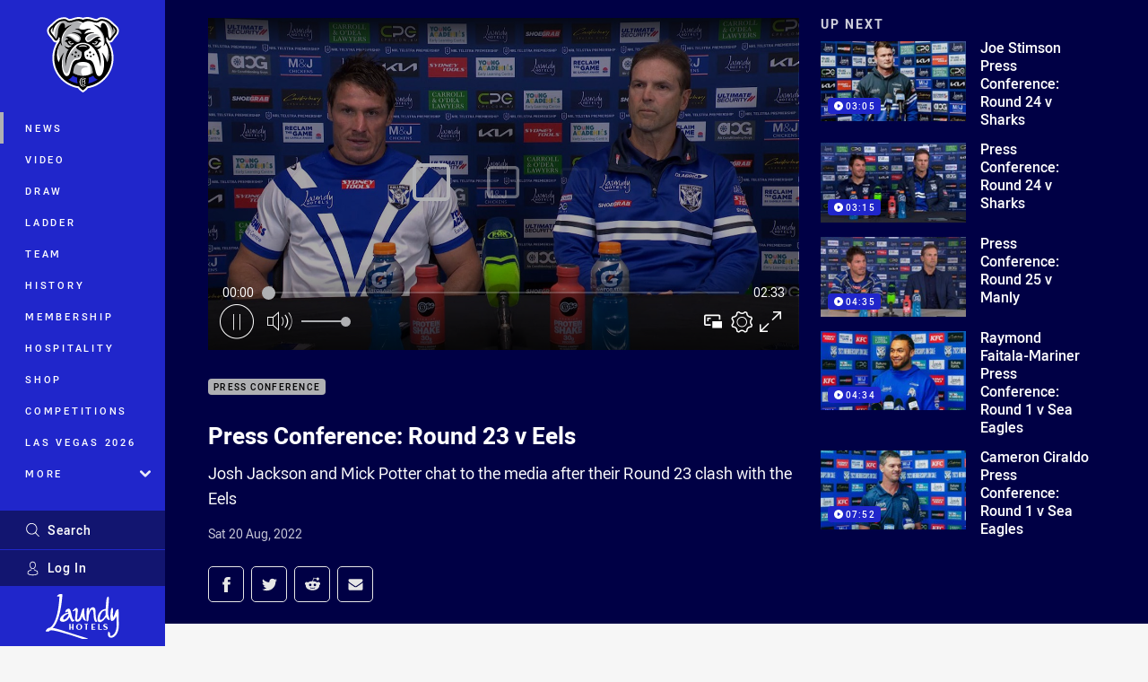

--- FILE ---
content_type: text/html; charset=utf-8
request_url: https://www.google.com/recaptcha/api2/aframe
body_size: 185
content:
<!DOCTYPE HTML><html><head><meta http-equiv="content-type" content="text/html; charset=UTF-8"></head><body><script nonce="6SBckoRZjkIvEIfByMQuLA">/** Anti-fraud and anti-abuse applications only. See google.com/recaptcha */ try{var clients={'sodar':'https://pagead2.googlesyndication.com/pagead/sodar?'};window.addEventListener("message",function(a){try{if(a.source===window.parent){var b=JSON.parse(a.data);var c=clients[b['id']];if(c){var d=document.createElement('img');d.src=c+b['params']+'&rc='+(localStorage.getItem("rc::a")?sessionStorage.getItem("rc::b"):"");window.document.body.appendChild(d);sessionStorage.setItem("rc::e",parseInt(sessionStorage.getItem("rc::e")||0)+1);localStorage.setItem("rc::h",'1769253900151');}}}catch(b){}});window.parent.postMessage("_grecaptcha_ready", "*");}catch(b){}</script></body></html>

--- FILE ---
content_type: image/svg+xml
request_url: https://www.bulldogs.com.au/siteassets/.lookups/sponsors/asahi-breverages-sponsor-footer.svg?preset=sponsor-small
body_size: 4123
content:
<?xml version="1.0" encoding="utf-8"?>
<!-- Generator: Adobe Illustrator 26.3.1, SVG Export Plug-In . SVG Version: 6.00 Build 0)  -->
<svg version="1.1" id="Layer_1" xmlns:v="https://vecta.io/nano"
	 xmlns="http://www.w3.org/2000/svg" xmlns:xlink="http://www.w3.org/1999/xlink" x="0px" y="0px" viewBox="0 0 200 200"
	 style="enable-background:new 0 0 200 200;" xml:space="preserve">
<style type="text/css">
	.st0{fill:#004EA8;}
</style>
<g>
	<path class="st0" d="M36.6,66.5c-1.2,1.2-2.1,2.1-3,3C29.3,73.8,25,78,20.9,82.4c-1.8,1.9-3,4.2-3.4,6.8c-0.5,3.2,1.1,5,4.3,5
		c3.6,0,7.2,0,10.8,0c0.3,0,0.6-0.1,0.9,0c0.5,0.1,1,0.3,1.4,0.5c-0.2,0.5-0.3,1-0.6,1.4c-2,2.1-4.1,4.1-6.2,6.1
		c-5.6,5.4-11.2,10.9-16.8,16.3c-0.2,0.2-0.3,0.4-0.5,0.5c-2.2,2.1-4.1,2.1-6.3-0.1c-3.7-3.7-4.9-8.2-4.3-13.2
		c0.9-7.2,4.5-13,9.5-18c10.4-10.3,20.8-20.5,31.3-30.8c4.3-4.2,8.6-8.5,13-12.7c0.2-0.2,0.4-0.5,0.6-0.6c0.6-0.2,1.3-0.5,1.9-0.4
		c0.3,0.1,0.6,1,0.6,1.6c0,3.8,0,7.5,0,11.3c0,15,0,30.1,0,45.1c0,1.1-0.3,1.9-1.2,2.7c-5.4,5.2-10.8,10.5-16.1,15.8
		c-0.2,0.2-0.4,0.5-0.7,0.6c-0.5,0.2-1.1,0.5-1.5,0.3c-0.3-0.1-0.5-0.8-0.7-1.3c-0.1-0.5,0-1,0-1.5c0-16.5,0-32.9,0-49.4
		C36.7,67.9,36.6,67.3,36.6,66.5z"/>
	<path class="st0" d="M161.7,81.6c-2,1.9-3.7,3.6-5.3,5.3c-0.2,0.3-0.2,0.8-0.2,1.3c0,5.9,0,11.8,0,17.7c0,0.9-0.3,1.5-0.9,2.1
		c-3.8,3.7-7.6,7.5-11.4,11.2c-0.7,0.7-1.6,1.7-2.7,1.2c-1.2-0.5-1-1.7-1-2.8c0-20,0-40.1,0-60.1c0-0.7,0.4-1.5,0.9-2
		c3.9-3.8,7.9-7.6,11.8-11.4c0.2-0.2,0.3-0.4,0.6-0.5c0.6-0.2,1.4-0.7,1.7-0.5c0.5,0.3,0.7,1.1,0.9,1.7c0.1,0.4,0.1,1,0.1,1.5
		c0,11.7,0,23.5,0,35.2c0,0.5,0,1,0,1.9c0.8-0.7,1.3-1.1,1.8-1.6c5.5-5.4,11-10.8,16.5-16.1c0.5-0.4,1.3-0.8,1.9-0.7
		c0.4,0.1,0.6,1.1,0.8,1.7c0.1,0.3,0,0.7,0,1.1c0,12.7,0,25.4,0,38.1c0,1-0.3,1.7-1,2.4c-3.6,3.5-7.2,7.1-10.7,10.6
		c-0.8,0.8-1.7,1.9-2.9,1.4c-1.1-0.5-0.9-1.8-0.9-2.9c0-11.4,0-22.7,0-34.1C161.7,82.8,161.7,82.3,161.7,81.6z"/>
	<path class="st0" d="M117.3,108.1c-2.1,2-4.2,4.1-6.3,6.1c-1.6,1.6-3.2,3.1-4.9,4.7c-1.9,1.9-3.3,1.9-5.4,0.2
		c-3.8-3.3-4.9-7.5-4.3-12.3c0.9-6.3,3.8-11.6,8.2-16c8.3-8.3,16.7-16.4,25.1-24.5c0.4-0.4,0.9-0.8,1.4-1.1c0.9-0.5,1.6-0.2,1.8,0.9
		c0.1,0.5,0.1,1.1,0.1,1.6c0,12.9,0,25.8,0,38.6c0,0.9-0.3,1.6-1,2.2c-3.7,3.4-7.3,6.9-10.9,10.4c0,0-0.1,0.1-0.1,0.1
		c-0.8,0.7-1.5,1.6-2.6,1.2c-1.2-0.5-0.8-1.7-0.8-2.6c0-2.7,0-5.3,0-8c0-0.4,0-0.9,0-1.3C117.6,108.2,117.5,108.2,117.3,108.1z
		 M117.8,81.9c-0.1-0.1-0.2-0.1-0.4-0.2c-1.4,1.3-2.8,2.6-4.1,3.9c-4.4,4.3-6.5,9.5-5.7,15.7c0.3,2.1,0.9,4.1,2.3,5.7
		c1.4,1.6,2.8,1.8,4.4,0.4c0.9-0.7,1.7-1.5,2.6-2.2c0.7-0.5,0.9-1.1,0.9-2c0-6.7,0-13.5,0-20.2C117.8,82.7,117.8,82.3,117.8,81.9z"
		/>
	<path class="st0" d="M81,76.3c0-1.8,0-3.6,0-5.4c0-2.2-1.5-3.3-3.5-2.5c-2.2,0.9-4.2,2.3-5.5,4.3c-1.1,1.6-0.8,3.3,0.8,5
		c2.2,2.2,4.5,4.4,6.8,6.6c4.2,4.1,8.4,8.2,12.5,12.3c2.3,2.3,2.9,5.4,1.5,8.3c-0.4,0.8-0.8,1.7-1.5,2.4c-3,3.1-6,6.3-9.3,9.1
		c-4.6,3.9-10,4.7-15.8,3.6c-1.6-0.3-3.1-0.7-4.6-1.2c-1-0.4-2-1-2.8-1.7c-1.7-1.5-2.3-3.8-0.1-5.8c3.5-3.3,6.9-6.9,10.4-10.3
		c0.3-0.3,0.8-0.4,1.2-0.6c0.1,0.4,0.4,0.9,0.4,1.3c0,3.5,0,6.9,0,10.4c0,1.1,0.2,2.3,0.5,3.4c0.4,1.5,1.6,2.2,3.1,2.1
		c3-0.3,5.6-1.5,7.5-3.9c1.5-1.9,1.4-3.5-0.3-5.2c-6.4-6.3-12.8-12.5-19.1-18.9c-3.3-3.3-3.5-6.7-0.8-10.4c0.9-1.3,2.1-2.4,3.2-3.5
		c2.1-2.1,4.3-4.2,6.5-6.3c6.1-6,15.6-5.4,21.5,0c1.2,1.1,1.3,2.2,0.1,3.4c-3.3,3.3-6.6,6.6-10,9.8c-0.6,0.6-1.5,0.8-2.3,1.1
		C81.3,82.8,81,82,81,81.2C80.9,79.6,81,78,81,76.3z"/>
	<path class="st0" d="M184.9,98.7c0-6.5,0-13,0-19.5c0-0.9,0.2-1.6,0.9-2.3c3.8-3.7,7.6-7.4,11.4-11.1c0.3-0.3,0.8-0.7,1.2-0.8
		c0.7-0.3,1.3,0,1.5,0.8c0.1,0.4,0.1,0.9,0.1,1.3c0,13,0,25.9,0,38.9c0,0.9-0.3,1.6-1,2.2c-3.7,3.6-7.3,7.2-11,10.8
		c-0.1,0.1-0.2,0.2-0.3,0.3c-0.7,0.3-1.5,0.7-2.2,1c-0.2-0.7-0.6-1.5-0.6-2.2C184.9,111.6,184.9,105.1,184.9,98.7z"/>
	<path class="st0" d="M184.7,62.8c0-2-0.1-4.1,0-6.1c0-0.6,0.3-1.4,0.7-1.8c3.8-3.7,7.7-7.4,11.5-11.1c0.3-0.3,0.5-0.6,0.8-0.7
		c0.5-0.2,1-0.4,1.4-0.3c0.3,0.1,0.5,0.8,0.5,1.2c0,4.4,0,8.7,0,13.1c0,0.4-0.2,1-0.5,1.3c-3.8,3.8-7.7,7.7-11.6,11.4
		c-0.6,0.6-1.5,0.8-2.3,1.1c-0.2-0.8-0.6-1.5-0.7-2.3C184.6,66.7,184.7,64.8,184.7,62.8z"/>
	<path class="st0" d="M56.3,144.1c0.5,0.2,0.7,0.3,0.9,0.4c1.6,0.6,2,1.2,2.1,2.9c0,2.2,0,4.4,0,6.6c0,2.1-0.9,3.3-3,3.5
		c-2.3,0.2-4.6,0-6.9,0c0-0.5-0.1-0.9-0.1-1.3c0-7.6,0-15.2,0-22.8c0-1.1,0.3-1.5,1.4-1.4c1.7,0.1,3.4,0,5.1,0.1
		c2.5,0.1,3.5,1.2,3.5,3.7c0,1.6,0,3.2,0,4.8c0,1.9-0.4,2.4-2.1,3.1C56.9,143.8,56.8,143.9,56.3,144.1z M52.6,150.3c0,1,0,2,0,3.1
		c0,1.9,0,1.9,2,1.9c1,0,1.4-0.4,1.3-1.4c-0.1-2.2,0-4.3,0-6.5c0-2.1-0.1-2.2-2.2-2.1c-0.8,0-1.1,0.3-1.1,1.1
		C52.7,147.7,52.6,149,52.6,150.3z M52.6,138.7c0,1.1,0,2.1,0,3.2c0,0.8,0.2,1.2,1,1.1c0.3,0,0.7,0,1,0c1,0.1,1.3-0.3,1.3-1.3
		c-0.1-1.7,0-3.3,0-5c0-2.1,0-2.1-2.2-2.1c-0.9,0-1.1,0.4-1.1,1.2C52.7,136.7,52.6,137.7,52.6,138.7z"/>
	<path class="st0" d="M100.4,146.5c0,1.4,0,2.8,0,4.3c0,1.7,0,3.4,0,5.2c0,1.9,0,1.8-1.9,1.9c-1.1,0-1.5-0.2-1.5-1.4
		c0.1-7.6,0-15.2,0-22.8c0-0.4,0-0.8,0-1.2c2.5,0,5-0.2,7.4,0.1c1.8,0.2,2.5,1.4,2.5,3.2c0,2,0,4.1,0,6.1c0,2-0.4,2.6-2.2,3.3
		c-0.2,0.1-0.4,0.1-0.7,0.3c1.1,4.1,2.1,8.1,3.3,12.4c-1.1,0-2,0.1-2.9,0c-0.3,0-0.7-0.5-0.8-0.9c-0.9-3.1-1.8-6.3-2.6-9.4
		c-0.1-0.3-0.2-0.6-0.3-0.9C100.7,146.4,100.6,146.4,100.4,146.5z M103.7,138.7c0-1,0-2,0-3c0-0.8-0.3-1.1-1.1-1.1
		c-0.4,0-0.8,0-1.2,0c-0.7,0-0.9,0.3-0.9,0.9c0,2.1,0,4.2,0,6.3c0,0.7,0.2,1,0.9,1c0.4,0,0.7,0,1.1,0c0.9,0.1,1.3-0.3,1.2-1.2
		C103.7,140.6,103.7,139.6,103.7,138.7z"/>
	<path class="st0" d="M132.4,140.4c-1.2,0-2.1,0-3.3,0c0-1.6-0.1-3.2,0-4.8c0.1-1.4-0.7-1.5-1.7-1.5c-1.6,0-1.7,0.1-1.7,1.5
		c0,6.2,0,12.3,0,18.5c0,1.4,0.6,1.5,1.7,1.5c1,0,1.8,0,1.7-1.5c-0.1-2,0-4,0-6c0-0.7-0.1-1.2-1-1.2c-1.4-0.1-0.6-1.2-0.8-1.9
		c-0.2-0.8,0.4-0.8,1-0.8c1,0,2,0,3.1,0c0.8,0,1,0.3,1,1c0,3.1,0,6.3,0,9.4c0,1.1-0.5,1.8-1.4,2.3c-2.4,1.3-4.8,1.3-7.3,0
		c-0.9-0.5-1.4-1.3-1.4-2.4c0-6.5,0-12.9,0-19.4c0-1.1,0.4-1.9,1.4-2.4c2.4-1.3,4.8-1.3,7.2-0.1c1,0.5,1.5,1.3,1.5,2.5
		C132.4,136.9,132.4,138.6,132.4,140.4z"/>
	<path class="st0" d="M156.9,140.2c-0.2,0.1-0.2,0.2-0.2,0.2c-3,0.5-3.2,0.4-3.2-2.6c0-0.9,0-1.7,0-2.6c0-0.7-0.3-1-1-1.1
		c-2.1-0.1-2.1,0-2.3,2c-0.3,2.8,0.5,5,2.7,6.7c1,0.8,1.8,1.9,2.8,2.8c0.8,0.7,1.1,1.6,1.1,2.6c0,1.9,0,3.8,0,5.8
		c0,2.3-0.6,3.1-2.9,3.7c-1.7,0.4-3.5,0.4-5.2-0.3c-1.2-0.5-2-1.3-1.9-2.8c0.1-1.8,0.1-3.7,0-5.5c-0.1-1.2,0.4-1.5,1.5-1.4
		c0,0,0.1,0,0.1,0c1.6,0,1.6,0,1.6,1.6c0,1.7,0,3.4,0,5.1c0,0.9,0.3,1.3,1.2,1.2c0.4,0,0.8,0,1.2,0c0.7,0,1-0.3,1-1
		c0-1.9,0-3.8,0-5.8c0-0.5-0.3-1-0.7-1.4c-1.6-1.7-3.3-3.4-4.9-5.1c-0.5-0.5-0.8-1.3-0.9-2c-0.1-1.6,0-3.3-0.1-4.9
		c0-1.4,0.6-2.3,1.8-2.8c2.2-1,4.5-1,6.7,0.1c1,0.5,1.6,1.3,1.5,2.6C156.8,136.9,156.9,138.5,156.9,140.2z"/>
	<path class="st0" d="M117.6,132c1,8.7,1.9,17,2.8,25.6c-1,0-1.8,0.1-2.6,0c-0.3-0.1-0.7-0.6-0.8-1c-0.2-1.3-0.4-2.7-0.5-4
		c-0.1-0.9-0.5-1.1-1.3-1.1c-2.6,0-2.5,0-2.9,2.5c-0.1,1.2-0.3,2.3-0.5,3.5c-0.9,0-1.7,0-2.7,0c0.2-2,0.4-3.9,0.6-5.8
		c0.8-6.2,1.6-12.4,2.4-18.6c0.1-1,0.4-1.3,1.4-1.2C115,132,116.3,132,117.6,132z M114.8,136.3c-0.1,0-0.2,0-0.3,0
		c-0.1,0.5-0.2,1.1-0.2,1.6c-0.4,3.2-0.7,6.4-1.1,9.6c-0.2,1.6-0.2,1.6,1.4,1.6c0.2,0,0.4,0,0.6,0c0.8,0.1,1.1-0.2,1-1.1
		c-0.4-2.9-0.7-5.8-1-8.7C115,138.3,114.9,137.3,114.8,136.3z"/>
	<path class="st0" d="M81,157.5c-1.8,0-3.5,0-5.2,0c-1.1-8.5-2.1-16.9-3.2-25.5c1,0,1.8,0,2.8,0c0.8,7.1,1.6,14.2,2.4,21.3
		c0.1,0,0.2,0,0.3,0c0.1-0.7,0.3-1.3,0.3-2c0.7-6,1.4-11.9,2-17.9c0.1-1.2,0.5-1.7,1.7-1.5c0.5,0.1,1,0,1.7,0
		C82.9,140.6,82,149,81,157.5z"/>
	<path class="st0" d="M89.1,155.3c1.8,0,3.3,0,4.9,0c0,0.8,0,1.5,0,2.2c-2.7,0-5.4,0-8.1,0c0-0.5-0.1-0.9-0.1-1.3c0-7.5,0-15,0-22.5
		c0-1.3,0.4-1.6,1.6-1.5c2.2,0.1,4.3,0,6.6,0c0,0.7,0,1.4,0,2.2c-1.2,0-2.5,0-3.7,0c-0.9,0-1.2,0.3-1.2,1.2c0,2.1,0,4.2,0,6.2
		c0,0.8,0.3,1.2,1.1,1.2c0.7,0,1.3,0,2,0c0.8,0,1.3,0.1,1.3,1.1c0,1.1-0.5,1.2-1.3,1.2c-3,0-3,0-3,3
		C89.1,150.5,89.1,152.8,89.1,155.3z"/>
	<path class="st0" d="M143.7,134.3c-1.3,0-2.6,0-3.8,0c-0.7,0-1,0.3-1,0.9c0,2.2,0,4.5,0,6.7c0,0.7,0.3,1,1,0.9c0.5,0,1.1,0,1.6,0
		c1.9,0,1.9,0,1.7,2.2c-1,0-2.1,0-3.1,0c-0.8,0-1.2,0.3-1.1,1.1c0,2.7,0,5.3,0,8c0,0.8,0.3,1.1,1.1,1.1c0.7-0.1,1.5,0,2.2,0
		c1.9,0,2,0.2,1.5,2.2c-2.6,0-5.2,0-7.9,0c0-0.4-0.1-0.8-0.1-1.3c0-7.6,0-15.2,0-22.8c0-1,0.2-1.5,1.4-1.4c1.7,0.1,3.4,0,5.1,0
		C144,132.1,144.1,132.2,143.7,134.3z"/>
	<path class="st0" d="M62.5,157.6c0-0.6-0.1-1-0.1-1.5c0-7.5,0-15,0-22.5c0-1.2,0.3-1.6,1.5-1.5c1.9,0.1,3.8,0.1,5.6,0
		c0.9,0,1,0.5,1.1,1.2c0,0.8-0.3,1.1-1.1,1c-0.6,0-1.1,0-1.7,0c-2.2,0-2.1-0.4-2.1,2.1c0,1.8,0,3.5,0,5.3c0,0.9,0.2,1.3,1.2,1.2
		c0.6-0.1,1.3,0,2,0c0.9-0.1,1.2,0.3,1.2,1.2c0,0.9-0.4,1.1-1.2,1.1c0,0-0.1,0-0.1,0c-3,0-3,0-3,3.1c0,2.3,0,4.6,0,7
		c1.4,0,2.6,0,3.8,0c0.9,0,1.1,0.3,1.1,1.2c0,0.8-0.1,1.2-1.1,1.2C67.3,157.6,65,157.6,62.5,157.6z"/>
</g>
</svg>


--- FILE ---
content_type: text/vtt
request_url: https://vcdn-prod.nrl.com/vod/67227356-1660981391/thumbs.vtt
body_size: 436
content:
WEBVTT

00:00:00.000 --> 00:00:06.155
sprite0.jpg#xywh=0,0,320,240

00:00:06.155 --> 00:00:12.310
sprite0.jpg#xywh=320,0,320,240

00:00:12.310 --> 00:00:18.465
sprite0.jpg#xywh=640,0,320,240

00:00:18.465 --> 00:00:24.620
sprite0.jpg#xywh=960,0,320,240

00:00:24.620 --> 00:00:30.775
sprite0.jpg#xywh=1280,0,320,240

00:00:30.775 --> 00:00:36.931
sprite0.jpg#xywh=0,240,320,240

00:00:36.931 --> 00:00:43.086
sprite0.jpg#xywh=320,240,320,240

00:00:43.086 --> 00:00:49.241
sprite0.jpg#xywh=640,240,320,240

00:00:49.241 --> 00:00:55.396
sprite0.jpg#xywh=960,240,320,240

00:00:55.396 --> 00:01:01.551
sprite0.jpg#xywh=1280,240,320,240

00:01:01.551 --> 00:01:07.707
sprite0.jpg#xywh=0,480,320,240

00:01:07.707 --> 00:01:13.862
sprite0.jpg#xywh=320,480,320,240

00:01:13.862 --> 00:01:20.017
sprite0.jpg#xywh=640,480,320,240

00:01:20.017 --> 00:01:26.172
sprite0.jpg#xywh=960,480,320,240

00:01:26.172 --> 00:01:32.327
sprite0.jpg#xywh=1280,480,320,240

00:01:32.327 --> 00:01:38.483
sprite0.jpg#xywh=0,720,320,240

00:01:38.483 --> 00:01:44.638
sprite0.jpg#xywh=320,720,320,240

00:01:44.638 --> 00:01:50.793
sprite0.jpg#xywh=640,720,320,240

00:01:50.793 --> 00:01:56.948
sprite0.jpg#xywh=960,720,320,240

00:01:56.948 --> 00:02:03.103
sprite0.jpg#xywh=1280,720,320,240

00:02:03.103 --> 00:02:09.259
sprite0.jpg#xywh=0,960,320,240

00:02:09.259 --> 00:02:15.414
sprite0.jpg#xywh=320,960,320,240

00:02:15.414 --> 00:02:21.569
sprite0.jpg#xywh=640,960,320,240

00:02:21.569 --> 00:02:27.724
sprite0.jpg#xywh=960,960,320,240

00:02:27.724 --> 00:02:33.879
sprite0.jpg#xywh=1280,960,320,240


